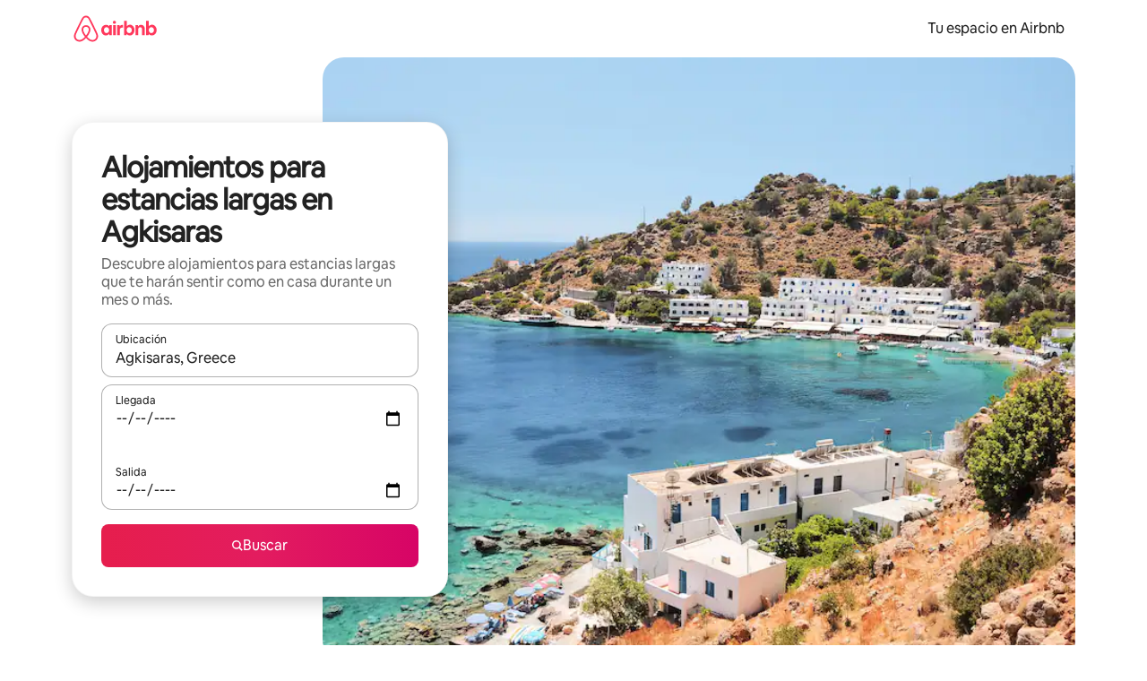

--- FILE ---
content_type: text/javascript
request_url: https://a0.muscache.com/airbnb/static/packages/web/common/frontend/seo-loop/routeHandler.9a8337f848.js
body_size: 12976
content:
__d(function(g,r,i,a,m,e,d){"use strict";Object.defineProperty(e,"__esModule",{value:!0}),e.default=function(t){let n=t.filter(t=>t.match.isExact);return n.length>0?n[n.length-1]:void 0}},"00634a",[]);
__d(function(g,r,i,a,m,e,d){"use strict";m.exports=r(d[0])},"07aa1f",["7842b8"]);
__d(function(g,r,i,a,m,e,d){"use strict";var t=r(d[0]).default;Object.defineProperty(e,"__esModule",{value:!0}),e.default=function({provide:t}){t(u.HyperloopMatchAppRoutesToken,[],()=>(t,u)=>(0,o.default)(t,u))};var u=r(d[1]),o=t(r(d[2]))},"0abd6f",["ba7a76","b51a5d","e80eed"]);
__d(function(g,r,i,a,m,e,d){"use strict";m.exports=r(d[0])},"1033bc",["969117"]);
__d(function(g,r,_i,a,m,_e,d){"use strict";var e=r(d[0]),t={childContextTypes:!0,contextType:!0,contextTypes:!0,defaultProps:!0,displayName:!0,getDefaultProps:!0,getDerivedStateFromError:!0,getDerivedStateFromProps:!0,mixins:!0,propTypes:!0,type:!0},o={name:!0,length:!0,prototype:!0,caller:!0,callee:!0,arguments:!0,arity:!0},p={$$typeof:!0,compare:!0,defaultProps:!0,displayName:!0,propTypes:!0,type:!0},y={};function n(o){return e.isMemo(o)?p:y[o.$$typeof]||t}y[e.ForwardRef]={$$typeof:!0,render:!0,defaultProps:!0,displayName:!0,propTypes:!0},y[e.Memo]=p;var s=Object.defineProperty,c=Object.getOwnPropertyNames,i=Object.getOwnPropertySymbols,f=Object.getOwnPropertyDescriptor,l=Object.getPrototypeOf,u=Object.prototype;m.exports=function e(t,p,y){if("string"!=typeof p){if(u){var O=l(p);O&&O!==u&&e(t,O,y)}var P=c(p);i&&(P=P.concat(i(p)));for(var v=n(t),b=n(p),j=0;j<P.length;++j){var T=P[j];if(!o[T]&&!(y&&y[T])&&!(b&&b[T])&&!(v&&v[T])){var $=f(p,T);try{s(t,T,$)}catch(e){}}}}return t}},"14e802",["1033bc"]);
__d(function(g,r,i,a,m,e,d){"use strict";Object.defineProperty(e,"__esModule",{value:!0}),e.default=function(t,n){if(!t)throw Error("Invariant failed")}},"1d8d09",[]);
__d(function(g,r,_i,a,m,e,d){"use strict";function t(t){return"/"===t.charAt(0)}function n(t,n){for(var i=n,f=i+1,o=t.length;f<o;i+=1,f+=1)t[i]=t[f];t.pop()}Object.defineProperty(e,"__esModule",{value:!0}),e.default=void 0,e.default=function(i,f){void 0===f&&(f="");var o,u=i&&i.split("/")||[],l=f&&f.split("/")||[],s=i&&t(i),c=f&&t(f),h=s||c;if(i&&t(i)?l=u:u.length&&(l.pop(),l=l.concat(u)),!l.length)return"/";if(l.length){var v=l[l.length-1];o="."===v||".."===v||""===v}else o=!1;for(var p=0,_=l.length;_>=0;_--){var b=l[_];"."===b?n(l,_):".."===b?(n(l,_),p++):p&&(n(l,_),p--)}if(!h)for(;p--;)l.unshift("..");!h||""===l[0]||l[0]&&t(l[0])||l.unshift("");var j=l.join("/");return o&&"/"!==j.substr(-1)&&(j+="/"),j}},"1f1808",[]);
__d(function(g,r,i,a,m,e,d){"use strict";var t=r(d[0]).default;Object.defineProperty(e,"__esModule",{value:!0}),e.default=function(t){let{provide:u}=t;u(l.RouteHandlerClientToken,[l.HyperloopMatchAppRoutesToken],t=>async(u,c)=>{let{hydrationInstances:s={},installers:f}=c,A=[({provide:n})=>{n(l.MatchAppRoutesToken,[l.AppToken],n=>o=>t(n,o))}],k=(0,o.createRootInjector)({...c,installers:[...f||[],...A]}),R=k.createInstances(),T=t(await k.getAsync(l.AppToken),u),w=(0,p.default)(T);if(!w)throw new n.default(u,T);let y=(0,o.renderAppRoute)(T,w,{rootInjector:k,routePathWithSearchAndHash:u,hydrationInstances:s});await Promise.all([R,y])})};var n=t(r(d[1])),o=r(d[2]),l=r(d[3]),p=t(r(d[4]))},"27bd9b",["ba7a76","ff00af","82cd27","b51a5d","00634a"]);
__d(function(g,r,i,a,m,e,d){"use strict";var t=r(d[0]).default,n=r(d[1]).default;Object.defineProperty(e,"__esModule",{value:!0}),e.default=f;var o=n(r(d[2])),s=r(d[3]),l=n(r(d[4])),c=t(r(d[5])),p=r(d[6]),u=r(d[7]);async function f(t,n,j,y,I,A={}){var P;let v=new Map,w=n.map(t=>t.route);await (0,c.default)(w);let[k,T]=await j.getAllAsync([p.PreRouteInjectorsHookToken,p.AppNameToken]),_=await k.getAppInstallers(n),h=j,M=[];for(let u of n){let{route:n}=u,f=(0,c.getLoadedInstallers)(n.installers||[]),j=n.plugins||[],P=n===t,w=`${h.id} > ${P?T:n.path||"app"}`,k=P?_:[],R=new o.default({...A,id:w,parent:h,hydrationInstances:y[w],installers:[...k,l.default,...f,...(0,s.getPluginsPropsInjectors)([...M,...j]),({provide:t})=>{t(p.InitialMatchedRouteToken,[],()=>({...u,location:I}))}]});h=R,M=[...M,...j],v.set(n,{injector:R})}return{routeInjectors:v,routeInjectorPromises:Array.from(v.entries()).map(([,{injector:t}])=>t.createInstances()),propServicePromises:Array.from((P=v).entries()).map(async([t,{injector:n}])=>{let o=await n.getAsync(u.PropServiceToken);P.set(t,{injector:n,propService:o})})}}},"32f89c",["45f788","ba7a76","cd194e","f23af2","90039c","f7ea68","b51a5d","c05363"]);
__d(function(g,r,i,a,m,e,d){"use strict";Object.defineProperty(e,"__esModule",{value:!0}),e.UpshotSpanToken=void 0,e.UpshotSpanToken=(0,r(d[0]).createToken)("Injector.UpshotSpanToken")},"377e4e",["cd87be"]);
__d(function(g,r,i,a,m,e,d){"use strict";Object.defineProperty(e,"__esModule",{value:!0}),e.default=function(t){return null!=t}},"58861b",[]);
__d(function(g,r,i,_a,m,e,d){"use strict";function t(t){return t.valueOf?t.valueOf():Object.prototype.valueOf.call(t)}Object.defineProperty(e,"__esModule",{value:!0}),e.default=void 0,e.default=function n(u,f){if(u===f)return!0;if(null==u||null==f)return!1;if(Array.isArray(u))return Array.isArray(f)&&u.length===f.length&&u.every(function(t,u){return n(t,f[u])});if("object"==typeof u||"object"==typeof f){var l=t(u),a=t(f);return l!==u||a!==f?n(l,a):Object.keys(Object.assign({},u,f)).every(function(t){return n(u[t],f[t])})}return!1}},"5a987b",[]);
__d(function(_g,_r,i,_a,_m,_e,_d){"use strict";var e=Symbol.for("react.element"),t=Symbol.for("react.portal"),r=Symbol.for("react.fragment"),n=Symbol.for("react.strict_mode"),o=Symbol.for("react.profiler"),u=Symbol.for("react.provider"),a=Symbol.for("react.context"),c=Symbol.for("react.forward_ref"),f=Symbol.for("react.suspense"),l=Symbol.for("react.memo"),s=Symbol.for("react.lazy"),p=Symbol.iterator,_={isMounted:function(){return!1},enqueueForceUpdate:function(){},enqueueReplaceState:function(){},enqueueSetState:function(){}},y=Object.assign,d={};function h(e,t,r){this.props=e,this.context=t,this.refs=d,this.updater=r||_}function m(){}function b(e,t,r){this.props=e,this.context=t,this.refs=d,this.updater=r||_}h.prototype.isReactComponent={},h.prototype.setState=function(e,t){if("object"!=typeof e&&"function"!=typeof e&&null!=e)throw Error("setState(...): takes an object of state variables to update or a function which returns an object of state variables.");this.updater.enqueueSetState(this,e,t,"setState")},h.prototype.forceUpdate=function(e){this.updater.enqueueForceUpdate(this,e,"forceUpdate")},m.prototype=h.prototype;var v=b.prototype=new m;v.constructor=b,y(v,h.prototype),v.isPureReactComponent=!0;var S=Array.isArray,E=Object.prototype.hasOwnProperty,$={current:null},w={key:!0,ref:!0,__self:!0,__source:!0};function R(t,r,n){var o,u={},a=null,c=null;if(null!=r)for(o in void 0!==r.ref&&(c=r.ref),void 0!==r.key&&(a=""+r.key),r)E.call(r,o)&&!w.hasOwnProperty(o)&&(u[o]=r[o]);var f=arguments.length-2;if(1===f)u.children=n;else if(1<f){for(var l=Array(f),s=0;s<f;s++)l[s]=arguments[s+2];u.children=l}if(t&&t.defaultProps)for(o in f=t.defaultProps)void 0===u[o]&&(u[o]=f[o]);return{$$typeof:e,type:t,key:a,ref:c,props:u,_owner:$.current}}function k(t){return"object"==typeof t&&null!==t&&t.$$typeof===e}var C=/\/+/g;function g(e,t){var r,n;return"object"==typeof e&&null!==e&&null!=e.key?(r=""+e.key,n={"=":"=0",":":"=2"},"$"+r.replace(/[=:]/g,function(e){return n[e]})):t.toString(36)}function j(r,n,o){if(null==r)return r;var u=[],a=0;return!function r(n,o,u,a,c){var f,l,s,_=typeof n;("undefined"===_||"boolean"===_)&&(n=null);var y=!1;if(null===n)y=!0;else switch(_){case"string":case"number":y=!0;break;case"object":switch(n.$$typeof){case e:case t:y=!0}}if(y)return c=c(y=n),n=""===a?"."+g(y,0):a,S(c)?(u="",null!=n&&(u=n.replace(C,"$&/")+"/"),r(c,o,u,"",function(e){return e})):null!=c&&(k(c)&&(f=c,l=u+(!c.key||y&&y.key===c.key?"":(""+c.key).replace(C,"$&/")+"/")+n,c={$$typeof:e,type:f.type,key:l,ref:f.ref,props:f.props,_owner:f._owner}),o.push(c)),1;if(y=0,a=""===a?".":a+":",S(n))for(var d=0;d<n.length;d++){var h=a+g(_=n[d],d);y+=r(_,o,u,h,c)}else if("function"==typeof(h=null===(s=n)||"object"!=typeof s?null:"function"==typeof(s=p&&s[p]||s["@@iterator"])?s:null))for(n=h.call(n),d=0;!(_=n.next()).done;)h=a+g(_=_.value,d++),y+=r(_,o,u,h,c);else if("object"===_)throw Error("Objects are not valid as a React child (found: "+("[object Object]"===(o=String(n))?"object with keys {"+Object.keys(n).join(", ")+"}":o)+"). If you meant to render a collection of children, use an array instead.");return y}(r,u,"","",function(e){return n.call(o,e,a++)}),u}function O(e){if(-1===e._status){var t=e._result;(t=t()).then(function(t){(0===e._status||-1===e._status)&&(e._status=1,e._result=t)},function(t){(0===e._status||-1===e._status)&&(e._status=2,e._result=t)}),-1===e._status&&(e._status=0,e._result=t)}if(1===e._status)return e._result.default;throw e._result}var P={current:null},x={transition:null};function I(){throw Error("act(...) is not supported in production builds of React.")}_e.Children={map:j,forEach:function(e,t,r){j(e,function(){t.apply(this,arguments)},r)},count:function(e){var t=0;return j(e,function(){t++}),t},toArray:function(e){return j(e,function(e){return e})||[]},only:function(e){if(!k(e))throw Error("React.Children.only expected to receive a single React element child.");return e}},_e.Component=h,_e.Fragment=r,_e.Profiler=o,_e.PureComponent=b,_e.StrictMode=n,_e.Suspense=f,_e.__SECRET_INTERNALS_DO_NOT_USE_OR_YOU_WILL_BE_FIRED={ReactCurrentDispatcher:P,ReactCurrentBatchConfig:x,ReactCurrentOwner:$},_e.act=I,_e.cloneElement=function(t,r,n){if(null==t)throw Error("React.cloneElement(...): The argument must be a React element, but you passed "+t+".");var o=y({},t.props),u=t.key,a=t.ref,c=t._owner;if(null!=r){if(void 0!==r.ref&&(a=r.ref,c=$.current),void 0!==r.key&&(u=""+r.key),t.type&&t.type.defaultProps)var f=t.type.defaultProps;for(l in r)E.call(r,l)&&!w.hasOwnProperty(l)&&(o[l]=void 0===r[l]&&void 0!==f?f[l]:r[l])}var l=arguments.length-2;if(1===l)o.children=n;else if(1<l){f=Array(l);for(var s=0;s<l;s++)f[s]=arguments[s+2];o.children=f}return{$$typeof:e,type:t.type,key:u,ref:a,props:o,_owner:c}},_e.createContext=function(e){return(e={$$typeof:a,_currentValue:e,_currentValue2:e,_threadCount:0,Provider:null,Consumer:null,_defaultValue:null,_globalName:null}).Provider={$$typeof:u,_context:e},e.Consumer=e},_e.createElement=R,_e.createFactory=function(e){var t=R.bind(null,e);return t.type=e,t},_e.createRef=function(){return{current:null}},_e.forwardRef=function(e){return{$$typeof:c,render:e}},_e.isValidElement=k,_e.lazy=function(e){return{$$typeof:s,_payload:{_status:-1,_result:e},_init:O}},_e.memo=function(e,t){return{$$typeof:l,type:e,compare:void 0===t?null:t}},_e.startTransition=function(e){var t=x.transition;x.transition={};try{e()}finally{x.transition=t}},_e.unstable_act=I,_e.useCallback=function(e,t){return P.current.useCallback(e,t)},_e.useContext=function(e){return P.current.useContext(e)},_e.useDebugValue=function(){},_e.useDeferredValue=function(e){return P.current.useDeferredValue(e)},_e.useEffect=function(e,t){return P.current.useEffect(e,t)},_e.useId=function(){return P.current.useId()},_e.useImperativeHandle=function(e,t,r){return P.current.useImperativeHandle(e,t,r)},_e.useInsertionEffect=function(e,t){return P.current.useInsertionEffect(e,t)},_e.useLayoutEffect=function(e,t){return P.current.useLayoutEffect(e,t)},_e.useMemo=function(e,t){return P.current.useMemo(e,t)},_e.useReducer=function(e,t,r){return P.current.useReducer(e,t,r)},_e.useRef=function(e){return P.current.useRef(e)},_e.useState=function(e){return P.current.useState(e)},_e.useSyncExternalStore=function(e,t,r){return P.current.useSyncExternalStore(e,t,r)},_e.useTransition=function(){return P.current.useTransition()},_e.version="18.3.1"},"7842b8",[]);
__d(function(g,r,i,a,m,e,d){},"798d4e",[]);
__d(function(g,r,i,a,m,e,d){"use strict";Object.defineProperty(e,"__esModule",{value:!0}),e.PRIVATE_HYPERLOOP_V2_INJECTOR_SYMBOL=void 0,e.PRIVATE_HYPERLOOP_V2_INJECTOR_SYMBOL=Symbol("PRIVATE_HYPERLOOP_V2_INJECTOR_SYMBOL")},"7d89f9",[]);
__d(function(g,r,i,a,m,e,d){"use strict";var t=r(d[0]).default;function n(){let t=r(d[1]);return n=function(){return t},t}function u(){let n=t(r(d[2]));return u=function(){return n},n}function c(){let t=r(d[3]);return c=function(){return t},t}function o(){let n=t(r(d[4]));return o=function(){return n},n}async function l(t){try{let[{stream:n}]=await t.getAllAsync([c().BodyTagStreamToken]);n.unpipe()}catch{}}async function f(t,n){return n&&l(n),t}async function s(t,u,{rootInjector:l,routePathWithSearchAndHash:s,hydrationInstances:p}){let y,w=t[0].route,h=(0,n().createLocation)(s),j=[];!function t(n){j.push(n.createInstances()),n.parent&&t(n.parent)}(l);let A=l;try{let{routeInjectors:n,routeInjectorPromises:f,propServicePromises:_}=await (0,o().default)(w,t,l,p,h);(y=n.get(u.route)?.injector)&&(A=y);let I=async()=>{let o=await A.getAsync(c().RendererToken),f={path:s,app:w,injector:l,routeInjectors:n,exactMatchRouteInjector:y,exactRouteMatch:u,matches:t};return o(f)},[R]=await Promise.all([I(),...j,...f,..._]);return{renderResult:R,exactMatchRouteInjector:y}}catch(t){throw await f(t,y)}}Object.defineProperty(e,"__esModule",{value:!0}),e.createRootInjector=function({installers:t,parent:n,hydrationInstances:c={}}){let o="root";return new(u()).default({installers:t,id:o,parent:n,hydrationInstances:c[o]})},e.renderAppRoute=s},"82cd27",["ba7a76","d69748","cd194e","b51a5d","32f89c"]);
__d(function(g,r,i,a,m,e,d){"use strict";Object.defineProperty(e,"__esModule",{value:!0}),e.default=function({provide:c}){c(t.PropServiceToken,[],()=>{let t=[];return{registerSelector(c){t.push(c)},selectProps:c=>t.reduce((t,s)=>Object.assign(t,s(c)),{})}})};var t=r(d[0])},"90039c",["c05363"]);
__d(function(_g,_r,i,_a,_m,_e,_d){"use strict";var e="function"==typeof Symbol&&Symbol.for,r=e?Symbol.for("react.element"):60103,t=e?Symbol.for("react.portal"):60106,o=e?Symbol.for("react.fragment"):60107,n=e?Symbol.for("react.strict_mode"):60108,c=e?Symbol.for("react.profiler"):60114,f=e?Symbol.for("react.provider"):60109,a=e?Symbol.for("react.context"):60110,s=e?Symbol.for("react.async_mode"):60111,u=e?Symbol.for("react.concurrent_mode"):60111,y=e?Symbol.for("react.forward_ref"):60112,l=e?Symbol.for("react.suspense"):60113,_=e?Symbol.for("react.suspense_list"):60120,m=e?Symbol.for("react.memo"):60115,p=e?Symbol.for("react.lazy"):60116,b=e?Symbol.for("react.block"):60121,S=e?Symbol.for("react.fundamental"):60117,$=e?Symbol.for("react.responder"):60118,d=e?Symbol.for("react.scope"):60119;function C(e){if("object"==typeof e&&null!==e){var _=e.$$typeof;switch(_){case r:switch(e=e.type){case s:case u:case o:case c:case n:case l:return e;default:switch(e=e&&e.$$typeof){case a:case y:case p:case m:case f:return e;default:return _}}case t:return _}}}function M(e){return C(e)===u}_e.AsyncMode=s,_e.ConcurrentMode=u,_e.ContextConsumer=a,_e.ContextProvider=f,_e.Element=r,_e.ForwardRef=y,_e.Fragment=o,_e.Lazy=p,_e.Memo=m,_e.Portal=t,_e.Profiler=c,_e.StrictMode=n,_e.Suspense=l,_e.isAsyncMode=function(e){return M(e)||C(e)===s},_e.isConcurrentMode=M,_e.isContextConsumer=function(e){return C(e)===a},_e.isContextProvider=function(e){return C(e)===f},_e.isElement=function(e){return"object"==typeof e&&null!==e&&e.$$typeof===r},_e.isForwardRef=function(e){return C(e)===y},_e.isFragment=function(e){return C(e)===o},_e.isLazy=function(e){return C(e)===p},_e.isMemo=function(e){return C(e)===m},_e.isPortal=function(e){return C(e)===t},_e.isProfiler=function(e){return C(e)===c},_e.isStrictMode=function(e){return C(e)===n},_e.isSuspense=function(e){return C(e)===l},_e.isValidElementType=function(e){return"string"==typeof e||"function"==typeof e||e===o||e===u||e===c||e===n||e===l||e===_||"object"==typeof e&&null!==e&&(e.$$typeof===p||e.$$typeof===m||e.$$typeof===f||e.$$typeof===a||e.$$typeof===y||e.$$typeof===S||e.$$typeof===$||e.$$typeof===d||e.$$typeof===b)},_e.typeOf=C},"969117",[]);
__d(function(g,r,i,a,m,e,d){"use strict";var n=r(d[0]);function t(){}function o(){}o.resetWarningCache=t,m.exports=function(){function p(t,o,p,c,s,y){if(y!==n){var f=Error("Calling PropTypes validators directly is not supported by the `prop-types` package. Use PropTypes.checkPropTypes() to call them. Read more at http://fb.me/use-check-prop-types");throw f.name="Invariant Violation",f}}function c(){return p}p.isRequired=p;var s={array:p,bigint:p,bool:p,func:p,number:p,object:p,string:p,symbol:p,any:p,arrayOf:c,element:p,elementType:p,instanceOf:c,node:p,objectOf:c,oneOf:c,oneOfType:c,shape:c,exact:c,checkPropTypes:o,resetWarningCache:t};return s.PropTypes=s,s}},"a0c373",["b4541c"]);
__d(function(g,r,i,a,m,e,d){"use strict";m.exports="SECRET_DO_NOT_PASS_THIS_OR_YOU_WILL_BE_FIRED"},"b4541c",[]);
__d(function(g,r,i,a,m,e,d){"use strict";Object.defineProperty(e,"__esModule",{value:!0}),e.WrapperComponentToken=e.WrapWithElementMapToken=e.WebSocketToken=e.UserDataToken=e.UserAttrCookieNameToken=e.SetCSPToken=e.ServiceTokens=e.ServerPhrasesToken=e.SearchParamsToken=e.RouteHandlerClientToken=e.RouteConfigNameToken=e.ResponseToken=e.RequestToken=e.RendererToken=e.RenderDependenciesToken=e.RedirectUnauthenticatedToken=e.RecaptchaToken=e.ReadCookieToken=e.QueryParamsToken=e.PreRouteInjectorsHookToken=e.PortToken=e.PathnameToken=e.PartytownToken=e.MofiHydratedDataToken=e.MofiDataToken=e.MofiAPIPathToken=e.MisaIdToken=e.MediaImageLoadEventToken=e.MatchesToken=e.MatchAppRoutesToken=e.LoggerToken=e.LayoutTitleToken=e.LayoutPropsToken=e.LayoutLateHeadTagsToken=e.IsSSRToken=e.IsPrefetchToken=e.IsChinaToken=e.IsCDNCachedToken=e.IsCDNCachedServiceTokenDependencies=e.IsCDNCachedServiceToken=e.IsBotRequestToken=e.InitialMatchedRouteToken=e.I18nToken=e.I18nInitDataToken=e.HyperloopMatchAppRoutesToken=e.HostnameToken=e.HeadersToken=e.FormFactorToken=e.FlushEarlyToken=e.EnvToken=e.EarlyFlushDependenciesToken=e.DynamicRouteConfigsToken=e.CustomProjectNameToken=e.CurrentUserIdToken=e.ClientHintsToken=e.CanEarlyFlushToken=e.CacheControlToken=e.BodyTagStreamToken=e.BevToken=e.AtomicCSSLoadingStrategyToken=e.AppToken=e.AppNameToken=e.ApiEndpointToken=e.ApiConfigToken=e.ApiClientToken=e.AirbnbUserToken=void 0;var o=r(d[0]);e.AppToken=(0,o.createToken)("AppToken"),e.DynamicRouteConfigsToken=(0,o.createToken)("DynamicRouteConfigsToken",{getDefault:()=>({})}),e.RouteConfigNameToken=(0,o.createToken)("RouteConfigNameToken",{hydrate:!0}),(0,o.createToken)("ApiRoutesToken",{getDefault:()=>({}),map:!0}),e.ApiEndpointToken=(0,o.createToken)("ApiEndpointToken"),(0,o.createToken)("ProjectNameToken",{hydrate:!0}),e.RecaptchaToken=(0,o.createToken)("RecaptchaToken"),e.CustomProjectNameToken=(0,o.createToken)("CustomProjectNameToken",{getDefault:()=>void 0,hydrate:!0}),e.PreRouteInjectorsHookToken=(0,o.createToken)("PreRouteInjectorsHookToken",{getDefault:()=>({getAppInstallers:async()=>[]})}),e.MatchAppRoutesToken=(0,o.createToken)("MatchAppRoutesToken"),e.HyperloopMatchAppRoutesToken=(0,o.createToken)("HyperloopMatchAppRoutesToken"),e.MatchesToken=(0,o.createToken)("MatchesToken"),(0,o.createToken)("MatchApiRouteToken"),(0,o.createToken)("HyperloopMatchApiRouteToken"),e.InitialMatchedRouteToken=(0,o.createToken)("InitialMatchedRouteToken"),e.ResponseToken=(0,o.createToken)("ResponseToken"),e.RendererToken=(0,o.createToken)("RendererToken"),e.AppNameToken=(0,o.createToken)("AppNameToken",{hydrate:!0}),(0,o.createToken)("ServerConfigToken"),(0,o.createToken)("LoopConfigToken"),e.IsChinaToken=(0,o.createToken)("IsChinaToken",{getDefault:()=>!1}),(0,o.createToken)("ResponseHeadersToken",{map:!0,getDefault:()=>({"X-Frame-Options":"SAMEORIGIN"})}),(0,o.createToken)("EarlyFlushErrorHandlerToken"),(0,o.createToken)("ErrorHandlerToken"),(0,o.createToken)("ErrorPageDirectoryToken"),(0,o.createToken)("UpshotErrorReporterToken"),e.I18nToken=(0,o.createToken)("I18nToken"),e.ReadCookieToken=(0,o.createToken)("ReadCookieToken",{getDefault:()=>(...o)=>({name:"symbol"==typeof o[0]?o[0].description||"":o[0],value:null})}),(0,o.createToken)("SitarToken"),(0,o.createToken)("MetadataToken"),e.EnvToken=(0,o.createToken)("EnvToken",{hydrate:!0}),e.FormFactorToken=(0,o.createToken)("FormFactorToken",{hydrate:!0,getDefault:()=>"wide"}),(0,o.createToken)("CriticalScriptsToken"),(0,o.createToken)("AssetHostToken"),(0,o.createToken)("ShardSetToken"),(0,o.createToken)("IsUserLoggedInToken"),(0,o.createToken)("LoginRedirectUrlToken",{getDefault:()=>"/"}),(0,o.createToken)("UserNeedsToLoginToken",{getDefault:()=>!1}),(0,o.createToken)("ManifestToken"),(0,o.createToken)("GetPreloadAssetsToken"),(0,o.createToken)("GetAssetPathToken"),(0,o.createToken)("GetAssetsToken",{getDefault:()=>void 0}),(0,o.createToken)("DevCustomTransformEnvironmentOverridesToken",{getDefault:()=>({})}),e.FlushEarlyToken=(0,o.createToken)("FlushEarlyToken",{getDefault:()=>()=>Promise.resolve({flushedEarly:!1})}),(0,o.createToken)("BootstrapEnvTargetingErfToken"),e.BevToken=(0,o.createToken)("BevToken"),(0,o.createToken)("BevCookieToken",{getDefault:()=>""}),e.I18nInitDataToken=(0,o.createToken)("I18nInitDataToken",{hydrate:!0,getDefault:()=>null}),(0,o.createToken)("RequestUUIDToken"),(0,o.createToken)("AatCookieNameToken",{hydrate:!0}),e.UserAttrCookieNameToken=(0,o.createToken)("UserAttrCookieNameToken",{hydrate:!0}),e.AtomicCSSLoadingStrategyToken=(0,o.createToken)("AtomicCSSLoadingStrategyToken",{getDefault:()=>"stylesheet"}),(0,o.createToken)("LinariaStylesToken"),(0,o.createToken)("AtomicCSSStylesheetsForPreloadToken",{getDefault:()=>[]}),e.ApiClientToken=(0,o.createToken)("ApiClientToken"),e.IsSSRToken=(0,o.createToken)("IsSSRToken",{getDefault:()=>!0}),e.MisaIdToken=(0,o.createToken)("MisaIdToken",{getDefault:()=>void 0}),e.MediaImageLoadEventToken=(0,o.createToken)("MediaImageLoadEventToken"),e.LayoutPropsToken=(0,o.createToken)("LayoutPropsToken",{getDefault:()=>({}),map:!0}),(0,o.createToken)("LayoutEarlyHeadTagsToken",{map:!0,getDefault:()=>({})}),e.LayoutLateHeadTagsToken=(0,o.createToken)("LayoutLateHeadTagsToken",{map:!0,getDefault:()=>({})}),(0,o.createToken)("LayoutBodyTagsToken",{map:!0,getDefault:()=>({})}),e.LayoutTitleToken=(0,o.createToken)("LayoutTitleToken",{getDefault:()=>void 0}),(0,o.createToken)("LayoutBodyAttributesToken",{getDefault:()=>({})}),(0,o.createToken)("LayoutHtmlAttributesToken",{getDefault:()=>({})}),e.BodyTagStreamToken=(0,o.createToken)("BodyTagStreamToken"),(0,o.createToken)("BodyTagStreamResponseToken",{map:!0,getDefault:()=>({})}),(0,o.createToken)("AssetManifestToken"),e.ServerPhrasesToken=(0,o.createToken)("ServerPhrasesToken",{getDefault:()=>({})}),(0,o.createToken)("SkipI18nJSToken",{getDefault:()=>!1}),(0,o.createToken)("RenderWrapperAndCallbacksToken",{map:!0,getDefault:()=>({})}),e.LoggerToken=(0,o.createToken)("LoggerToken"),(0,o.createToken)("CspToken",{map:!0,getDefault:()=>({})}),(0,o.createToken)("EncodedJSONWebToken"),(0,o.createToken)("AuthDataToken",{getDefault:()=>null}),(0,o.createToken)("UpshotToken"),(0,o.createToken)("CreateAxiosToken"),e.RequestToken=(0,o.createToken)("RequestToken"),e.HostnameToken=(0,o.createToken)("HostnameToken",{getDefault:()=>""}),e.PortToken=(0,o.createToken)("PortToken"),e.SearchParamsToken=(0,o.createToken)("SearchParamsToken"),e.PathnameToken=(0,o.createToken)("PathnameToken"),e.WebSocketToken=(0,o.createToken)("WebSocketToken",{getDefault:()=>void 0}),e.ServiceTokens=(0,o.createToken)("ServiceTokens",{getDefault:()=>({}),map:!0}),e.IsCDNCachedToken=(0,o.createToken)("IsCDNCachedToken",{getDefault:()=>!1,hydrate:!0}),e.IsCDNCachedServiceToken=(0,o.createToken)("IsCDNCachedServiceToken"),e.IsCDNCachedServiceTokenDependencies=(0,o.createToken)("IsCDNCachedServiceTokenDependencies",{getDefault:()=>({}),map:!0}),e.CacheControlToken=(0,o.createToken)("CacheControlToken",{getDefault:()=>({})}),(0,o.createToken)("APIGatewayConfigToken"),e.MofiAPIPathToken=(0,o.createToken)("MofiAPIPathToken"),e.QueryParamsToken=(0,o.createToken)("QueryParamsToken"),e.CanEarlyFlushToken=(0,o.createToken)("CanEarlyFlushToken",{getDefault:()=>!1}),e.ApiConfigToken=(0,o.createToken)("ApiConfigToken"),e.MofiDataToken=(0,o.createToken)("MofiDataToken"),e.MofiHydratedDataToken=(0,o.createToken)("MofiHydratedDataToken",{hydrate:!0,getDefault:()=>({country_alpha2:""})}),(0,o.createToken)("MofiServerRequestToken"),(0,o.createToken)("LocaleToken",{hydrate:!0,getDefault:()=>"en"}),(0,o.createToken)("KCLocaleToken",{hydrate:!0,getDefault:()=>""}),e.AirbnbUserToken=(0,o.createToken)("AirbnbUserToken"),e.ClientHintsToken=(0,o.createToken)("ClientHintsToken",{hydrate:!0,getDefault:()=>({})}),(0,o.createToken)("DeviceUsagePreferencesToken",{hydrate:!0,getDefault:()=>void 0}),(0,o.createToken)("UserCookieValueToken"),e.UserDataToken=(0,o.createToken)("UserDataToken",{hydrate:!0}),e.CurrentUserIdToken=(0,o.createToken)("CurrentUserIdToken",{getDefault:()=>""}),(0,o.createToken)("LegacySetCookiesToken"),(0,o.createToken)("WriteResponseCookieToken"),(0,o.createToken)("ErrorPagesToken",{getDefault:()=>({}),map:!0}),e.HeadersToken=(0,o.createToken)("HeadersToken",{map:!0,getDefault:()=>({})}),e.RenderDependenciesToken=(0,o.createToken)("RenderDependenciesToken",{map:!0,getDefault:()=>({})}),e.EarlyFlushDependenciesToken=(0,o.createToken)("EarlyFlushDependenciesToken",{map:!0,getDefault:()=>({})}),(0,o.createToken)("RouteHandlerToken"),e.RouteHandlerClientToken=(0,o.createToken)("RouteHandlerClientToken"),(0,o.createToken)("AirbnbCookiesToken",{getDefault:()=>({}),map:!0}),e.SetCSPToken=(0,o.createToken)("SetCSPToken",{getDefault:()=>()=>Promise.resolve({})}),e.PartytownToken=(0,o.createToken)("PartytownToken",{getDefault:()=>!1}),(0,o.createToken)("RedirectBasedOnLocaleAndCountryToken",{getDefault:()=>{}}),(0,o.createToken)("ReactInlineScriptNonceToken",{getDefault:()=>""}),(0,o.createToken)("ShouldStreamDeferredStateToken",{getDefault:()=>!1}),(0,o.createToken)("NodeVersionHashToken",{hydrate:!0}),(0,o.createToken)("InitializerBootstrapDataToken",{getDefault:()=>void 0}),(0,o.createToken)("LegacyLayoutInitToken",{getDefault:()=>void 0}),e.WrapWithElementMapToken=(0,o.createToken)("WrapWithElementMapToken",{map:!0,getDefault:()=>({})}),e.WrapperComponentToken=(0,o.createToken)("WrapperComponentToken",{getDefault:()=>({children:o})=>o}),(0,o.createToken)("TailwindCSSConfigToken",{getDefault:()=>"",hydrate:!0}),e.RedirectUnauthenticatedToken=(0,o.createToken)("RedirectUnauthenticatedToken",{hydrate:!0,getDefault:()=>void 0}),e.IsBotRequestToken=(0,o.createToken)("IsBotRequestToken",{hydrate:!0,getDefault:()=>!1}),e.IsPrefetchToken=(0,o.createToken)("IsPrefetchToken",{getDefault:()=>!1})},"b51a5d",["cd87be"]);
__d(function(g,r,i,a,m,e,d){"use strict";m.exports=r(d[0])()},"b56f5a",["a0c373"]);
__d(function(g,r,i,a,m,e,d){"use strict";let t;var n=r(d[0]).default;Object.defineProperty(e,"__esModule",{value:!0}),e.createRouteHandler=function(n={}){{let l="routeHandlerClient",u=(0,o.default)("injector-instances")||{},s=new c.default({id:l,hydrationInstances:u[l],lazy:!1,...n});t=s,s.createInstances()}},e.getRouteHandlerInjector=function(n){if(n===l.PRIVATE_HYPERLOOP_V2_INJECTOR_SYMBOL)return t;throw Error("Accessing the route handler injector instance outside of Hyperloop v2 core is not allowed")};var o=n(r(d[1])),c=n(r(d[2])),l=r(d[3])},"b95601",["ba7a76","b2dff4","cd194e","7d89f9"]);
__d(function(g,r,i,a,m,e,d){"use strict";Object.defineProperty(e,"__esModule",{value:!0}),e.PropServiceToken=void 0,e.PropServiceToken=(0,r(d[0]).createToken)("PropServiceToken")},"c05363",["cd87be"]);
__d(function(g,r,_i,a,m,_e,d){"use strict";Object.defineProperty(_e,"__esModule",{value:!0}),_e.default=void 0;var t=r(d[0]),e=r(d[1]);let s="finished";function i(t){return"function"!=typeof t}_e.default=class{constructor(s={}){this.id=void 0,this.parent=void 0,this.lazy=void 0,this.instances=new Map,this.providers=new Map,this.mapKeys=new Map,this.instanceCreators=new Map,this.pendingInstances=new Map,this.hydratedInstances=new Map,this.hydratedMapInstances=new Map,this.serializedInstances=new Map,this.span=void 0,this.instancePromise=void 0,this.status=void 0,this.spanId=void 0,this.provide=(t,e,s,i)=>{this.providers.set(t.id,[e,s,t,{...i,lazy:i?.lazy??this.lazy}])},this.consume=(e,s,i)=>{let n=(0,t.createToken)(`consumer,${i.consumerId}`);this.provide(n,e,s,{...i,lazy:!1})},this.instanceCreator=(t,s)=>{let n,{id:h}=t;if(s.includes(h))return Promise.reject(Error(`Cycle in dependency graph: ${[...s,h].join(" -> ")}`));let o=this.pendingInstances.get(h);if(o)return o;let c=this.getHydratedInstance(t);if(c)return c;let[l,p,,y]=this.providers.get(h)||[[],()=>this.getDefault(t),t,void 0],u=Promise.all(l.map(t=>t.id===e.UpshotSpanToken.id||"promise"===t.type||"lazy"===t.type?null:this.createInstance(t,[...s,h]))).then(o=>{let c=l.map((t,i)=>t.id===e.UpshotSpanToken.id?"promise"===t.type?Promise.resolve(n):n:"promise"===t.type?this.createInstance(t.token,[h]):"lazy"===t.type?()=>this.createInstance(t.token,[...s,h]):o[i]);return i(p)?p.hydrate(this.serializedInstances.get(t.id))(...c):p(...c)}).catch(t=>{throw t?.code==="HYPERLOOP_REDIRECT"&&n?.setTag("HyperloopRedirect",!0),t}).then(t=>this.assignMapKeys(t,h)).then(t=>(this.instances.set(h,t),t)).finally(()=>{n?.finish()});return this.pendingInstances.set(h,u),u};const{id:n,parent:h,span:o,hydrationInstances:c,installers:l,lazy:p}=s;if(this.parent=h,this.id=n||"",this.spanId=this.id.slice(this.id.lastIndexOf(" ")+1),this.span=o||h&&h.span,this.lazy=p??!0,c&&c.forEach(([t,e,s])=>{1===s?this.serializedInstances.set(t,e):2===s?this.hydratedMapInstances.set(t,e):this.hydratedInstances.set(t,e)}),l){const t={provide:this.provide,consume:this.consume};l.forEach(e=>e(t))}}getAsync(t){return void 0===this.status?Promise.reject(Error(`createInstances was not called for the '${this.id}' Injector. Make sure to first call createInstances for ${t.id}.`)):this.createInstance(t,[])}getAllAsync(t){return Promise.all(t.map(t=>this.getAsync(t)))}async getHydrationInstances(){if(void 0===this.status)throw Error(`createInstances was not called for the '${this.id}' Injector. Make sure to call createInstances first.`);let t=new Set,e=[];for(let[,s,n]of this.providers.values()){if(void 0===n.type&&n.options.hydrate){let{id:t}=n;e.push(this.getAsync(n).then(e=>i(s)?[t,s.serialize(e),1]:[t,e]))}if("key"===n.type&&n.map.options.hydrate&&!t.has(n.map)){let s=n.map;t.add(s);let i=this.mapKeys.get(s.id)?.map(t=>t.key);i&&i.length>0&&e.push(this.getAsync(s).then(t=>{let e=i.reduce((e,s)=>(e[s]=t?.[s],e),{});return[s.id,e,2]}))}}return Promise.all(e)}async createInstances(){if(this.instancePromise)return this.instancePromise;this.status="pending",this.collectAncestorInstances(this.parent),this.mapKeys.clear(),this.providers.forEach(([,,t])=>{if("key"!==t.type)this.instanceCreators.set(t.id,this.instanceCreator);else{let{map:e}=t,s=this.mapKeys.get(e.id)||[];s.push(t),this.mapKeys.set(e.id,s),!this.instanceCreators.has(e.id)&&e.options.getDefault&&this.instanceCreators.set(e.id,this.instanceCreator)}});let t=Array.from(this.serializedInstances.keys());for(let e=0;e<t.length;e++){let n=t[e],[,h]=this.providers.get(n)||[];if(!h||!i(h))return this.status=s,Promise.reject(Error(`Token '${n}' was serialized by a provider that wasn't found. Did you forget to install the provider?`))}return this.instancePromise=Promise.all(Array.from(this.providers.values()).filter(([,,,t])=>t?.lazy===!1).map(([,,t])=>this.instanceCreator(t,[]))).then(()=>{}).catch(t=>(t instanceof Error&&setTimeout(()=>{throw t}),Promise.reject(t))).finally(()=>{this.status=s}),this.instancePromise}collectAncestorInstances(t){t&&(t.instanceCreators.forEach((t,e)=>{this.instanceCreators.has(e)||this.instanceCreators.set(e,async(s,i)=>{let n=await t(s,i);return n=await this.assignMapKeys(n,e),this.instances.set(e,n),n})}),t.hydratedInstances.forEach((t,e)=>{this.hydratedInstances.has(e)||this.hydratedInstances.set(e,t)}),t.hydratedMapInstances.forEach((t,e)=>{if(this.hydratedMapInstances.has(e)){let s=this.hydratedMapInstances.get(e);this.hydratedMapInstances.set(e,{...t,...s})}else this.hydratedMapInstances.set(e,t)}),this.collectAncestorInstances(t.parent))}async assignMapKeys(t,e){let s=this.mapKeys.get(e);if(!s||"object"!=typeof t)return t;let i=await Promise.all(s.map(t=>this.instanceCreator(t,[e]))),n={...t};return i.forEach((t,e)=>{n[s[e].key]=t}),n}createInstance(t,e){let s=this.instanceCreators.get(t.id);return s||(s=this.instanceCreator,this.instanceCreators.set(t.id,s)),s(t,e)}getHydratedInstance(t){let e,{id:s}=t;if(void 0===t.type&&t.options.map&&this.hydratedMapInstances.has(s))e=this.hydratedMapInstances.get(s);else{if(!this.hydratedInstances.has(s))return;e=this.hydratedInstances.get(s)}this.instances.set(s,e);let i=Promise.resolve(e);return this.pendingInstances.set(s,i),i}getDefault(t){if(void 0!==t.type||!t.options.getDefault)throw Error(`Token '${t.id}' has no default. Did you forget to specify a default value or install a provider?`);return t.options.getDefault()}}},"cd194e",["cd87be","377e4e"]);
__d(function(g,r,i,a,m,e,d){"use strict";Object.defineProperty(e,"__esModule",{value:!0}),e.createToken=function(n,o={}){return{id:n,options:o}},e.keyOf=function(n,o){if(!n.options.map)throw Error(`Token '${n.id}' is not a map, you cannot assign keys.`);return{id:`keyof,${n.id},${o}`,map:n,key:o,type:"key"}}},"cd87be",[]);
__d(function(g,r,i,_a,m,_e,d){"use strict";var n=r(d[0]).default;Object.defineProperty(_e,"__esModule",{value:!0}),_e.createBrowserHistory=function(n){void 0===n&&(n={}),w||(0,a.default)(!1);var e,o=window.history,s=(-1===(e=window.navigator.userAgent).indexOf("Android 2.")&&-1===e.indexOf("Android 4.0")||-1===e.indexOf("Mobile Safari")||-1!==e.indexOf("Chrome")||-1!==e.indexOf("Windows Phone"))&&window.history&&"pushState"in window.history,h=-1!==window.navigator.userAgent.indexOf("Trident"),k=n,b=k.forceRefresh,A=void 0!==b&&b,T=k.getUserConfirmation,L=void 0===T?y:T,E=k.keyLength,_=void 0===E?6:E,S=n.basename?f(c(n.basename)):"";function C(n){var t=n||{},e=t.key,o=t.state,a=window.location,c=a.pathname+a.search+a.hash;return S&&(c=u(c,S)),v(c,o,e)}function H(){return Math.random().toString(36).substr(2,_)}var U=p();function I(n){(0,t.default)(K,n),K.length=o.length,U.notifyListeners(K.location,K.action)}function M(n){(void 0!==n.state||-1!==navigator.userAgent.indexOf("CriOS"))&&F(C(n.state))}function R(){F(C(x()))}var B=!1;function F(n){B?(B=!1,I()):U.confirmTransitionTo(n,"POP",L,function(t){var e,o,a,c,s;t?I({action:"POP",location:n}):(e=n,o=K.location,-1===(a=j.indexOf(o.key))&&(a=0),-1===(c=j.indexOf(e.key))&&(c=0),(s=a-c)&&(B=!0,W(s)))})}var q=C(x()),j=[q.key];function G(n){return S+l(n)}function W(n){o.go(n)}var z=0;function D(n){1===(z+=n)&&1===n?(window.addEventListener(P,M),h&&window.addEventListener(O,R)):0===z&&(window.removeEventListener(P,M),h&&window.removeEventListener(O,R))}var J=!1,K={length:o.length,action:"POP",location:q,createHref:G,push:function(n,t){var e="PUSH",a=v(n,t,H(),K.location);U.confirmTransitionTo(a,e,L,function(n){if(n){var t=G(a),c=a.key,u=a.state;if(s)if(o.pushState({key:c,state:u},null,t),A)window.location.href=t;else{var f=j.indexOf(K.location.key),h=j.slice(0,f+1);h.push(a.key),j=h,I({action:e,location:a})}else window.location.href=t}})},replace:function(n,t){var e="REPLACE",a=v(n,t,H(),K.location);U.confirmTransitionTo(a,e,L,function(n){if(n){var t=G(a),c=a.key,u=a.state;if(s)if(o.replaceState({key:c,state:u},null,t),A)window.location.replace(t);else{var f=j.indexOf(K.location.key);-1!==f&&(j[f]=a.key),I({action:e,location:a})}else window.location.replace(t)}})},go:W,goBack:function(){W(-1)},goForward:function(){W(1)},block:function(n){void 0===n&&(n=!1);var t=U.setPrompt(n);return J||(D(1),J=!0),function(){return J&&(J=!1,D(-1)),t()}},listen:function(n){var t=U.appendListener(n);return D(1),function(){D(-1),t()}}};return K},_e.createHashHistory=function(n){void 0===n&&(n={}),w||(0,a.default)(!1);var e=window.history;window.navigator.userAgent.indexOf("Firefox");var o=n,s=o.getUserConfirmation,h=void 0===s?y:s,P=o.hashType,O=n.basename?f(c(n.basename)):"",x=b[void 0===P?"slash":P],E=x.encodePath,_=x.decodePath;function S(){var n=_(T());return O&&(n=u(n,O)),v(n)}var C=p();function H(n){(0,t.default)(D,n),D.length=e.length,C.notifyListeners(D.location,D.action)}var U=!1,I=null;function M(){var n=T(),t=E(n);if(n!==t)L(t);else{var e,o=S(),a=D.location;if(!U&&a.pathname===o.pathname&&a.search===o.search&&a.hash===o.hash||I===l(o))return;I=null,e=o,U?(U=!1,H()):C.confirmTransitionTo(e,"POP",h,function(n){var t,o,a,c,s;n?H({action:"POP",location:e}):(t=e,o=D.location,-1===(a=q.lastIndexOf(l(o)))&&(a=0),-1===(c=q.lastIndexOf(l(t)))&&(c=0),(s=a-c)&&(U=!0,j(s)))})}}var R=T(),B=E(R);R!==B&&L(B);var F=S(),q=[l(F)];function j(n){e.go(n)}var G=0;function W(n){1===(G+=n)&&1===n?window.addEventListener(k,M):0===G&&window.removeEventListener(k,M)}var z=!1,D={length:e.length,action:"POP",location:F,createHref:function(n){var t=document.querySelector("base"),e="";return t&&t.getAttribute("href")&&(e=A(window.location.href)),e+"#"+E(O+l(n))},push:function(n,t){var e="PUSH",o=v(n,void 0,void 0,D.location);C.confirmTransitionTo(o,e,h,function(n){if(n){var t=l(o),a=E(O+t);if(T()!==a){I=t,window.location.hash=a;var c=q.lastIndexOf(l(D.location)),s=q.slice(0,c+1);s.push(t),q=s,H({action:e,location:o})}else H()}})},replace:function(n,t){var e="REPLACE",o=v(n,void 0,void 0,D.location);C.confirmTransitionTo(o,e,h,function(n){if(n){var t=l(o),a=E(O+t);T()!==a&&(I=t,L(a));var c=q.indexOf(l(D.location));-1!==c&&(q[c]=t),H({action:e,location:o})}})},go:j,goBack:function(){j(-1)},goForward:function(){j(1)},block:function(n){void 0===n&&(n=!1);var t=C.setPrompt(n);return z||(W(1),z=!0),function(){return z&&(z=!1,W(-1)),t()}},listen:function(n){var t=C.appendListener(n);return W(1),function(){W(-1),t()}}};return D},_e.createLocation=v,_e.createMemoryHistory=function(n){void 0===n&&(n={});var e=n,o=e.getUserConfirmation,a=e.initialEntries,c=void 0===a?["/"]:a,s=e.initialIndex,u=e.keyLength,f=void 0===u?6:u,h=p();function w(n){(0,t.default)(k,n),k.length=k.entries.length,h.notifyListeners(k.location,k.action)}function y(){return Math.random().toString(36).substr(2,f)}var P=E(void 0===s?0:s,0,c.length-1),O=c.map(function(n){return"string"==typeof n?v(n,void 0,y()):v(n,void 0,n.key||y())});function x(n){var t=E(k.index+n,0,k.entries.length-1),e=k.entries[t];h.confirmTransitionTo(e,"POP",o,function(n){n?w({action:"POP",location:e,index:t}):w()})}var k={length:O.length,action:"POP",location:O[P],index:P,entries:O,createHref:l,push:function(n,t){var e="PUSH",a=v(n,t,y(),k.location);h.confirmTransitionTo(a,e,o,function(n){if(n){var t=k.index+1,o=k.entries.slice(0);o.length>t?o.splice(t,o.length-t,a):o.push(a),w({action:e,location:a,index:t,entries:o})}})},replace:function(n,t){var e="REPLACE",a=v(n,t,y(),k.location);h.confirmTransitionTo(a,e,o,function(n){n&&(k.entries[k.index]=a,w({action:e,location:a}))})},go:x,goBack:function(){x(-1)},goForward:function(){x(1)},canGo:function(n){var t=k.index+n;return t>=0&&t<k.entries.length},block:function(n){return void 0===n&&(n=!1),h.setPrompt(n)},listen:function(n){return h.appendListener(n)}};return k},_e.createPath=l,_e.locationsAreEqual=function(n,t){return n.pathname===t.pathname&&n.search===t.search&&n.hash===t.hash&&n.key===t.key&&(0,o.default)(n.state,t.state)},_e.parsePath=h;var t=n(r(d[1])),e=n(r(d[2])),o=n(r(d[3]));n(r(d[4]));var a=n(r(d[5]));function c(n){return"/"===n.charAt(0)?n:"/"+n}function s(n){return"/"===n.charAt(0)?n.substr(1):n}function u(n,t){return 0===n.toLowerCase().indexOf(t.toLowerCase())&&-1!=="/?#".indexOf(n.charAt(t.length))?n.substr(t.length):n}function f(n){return"/"===n.charAt(n.length-1)?n.slice(0,-1):n}function h(n){var t=n||"/",e="",o="",a=t.indexOf("#");-1!==a&&(o=t.substr(a),t=t.substr(0,a));var c=t.indexOf("?");return -1!==c&&(e=t.substr(c),t=t.substr(0,c)),{pathname:t,search:"?"===e?"":e,hash:"#"===o?"":o}}function l(n){var t=n.pathname,e=n.search,o=n.hash,a=t||"/";return e&&"?"!==e&&(a+="?"===e.charAt(0)?e:"?"+e),o&&"#"!==o&&(a+="#"===o.charAt(0)?o:"#"+o),a}function v(n,o,a,c){var s;"string"==typeof n?(s=h(n)).state=o:(void 0===(s=(0,t.default)({},n)).pathname&&(s.pathname=""),s.search?"?"!==s.search.charAt(0)&&(s.search="?"+s.search):s.search="",s.hash?"#"!==s.hash.charAt(0)&&(s.hash="#"+s.hash):s.hash="",void 0!==o&&void 0===s.state&&(s.state=o));try{s.pathname=decodeURI(s.pathname)}catch(n){if(n instanceof URIError)throw URIError('Pathname "'+s.pathname+'" could not be decoded. This is likely caused by an invalid percent-encoding.');throw n}return a&&(s.key=a),c?s.pathname?"/"!==s.pathname.charAt(0)&&(s.pathname=(0,e.default)(s.pathname,c.pathname)):s.pathname=c.pathname:s.pathname||(s.pathname="/"),s}function p(){var n=null,t=[];return{setPrompt:function(t){return n=t,function(){n===t&&(n=null)}},confirmTransitionTo:function(t,e,o,a){if(null!=n){var c="function"==typeof n?n(t,e):n;"string"==typeof c?"function"==typeof o?o(c,a):a(!0):a(!1!==c)}else a(!0)},appendListener:function(n){var e=!0;function o(){e&&n.apply(void 0,arguments)}return t.push(o),function(){e=!1,t=t.filter(function(n){return n!==o})}},notifyListeners:function(){for(var n=arguments.length,e=Array(n),o=0;o<n;o++)e[o]=arguments[o];t.forEach(function(n){return n.apply(void 0,e)})}}}var w=!!(window.document&&window.document.createElement);function y(n,t){t(window.confirm(n))}var P="popstate",O="hashchange";function x(){try{return window.history.state||{}}catch(n){return{}}}var k="hashchange",b={hashbang:{encodePath:function(n){return"!"===n.charAt(0)?n:"!/"+s(n)},decodePath:function(n){return"!"===n.charAt(0)?n.substr(1):n}},noslash:{encodePath:s,decodePath:c},slash:{encodePath:c,decodePath:c}};function A(n){var t=n.indexOf("#");return -1===t?n:n.slice(0,t)}function T(){var n=window.location.href,t=n.indexOf("#");return -1===t?"":n.substring(t+1)}function L(n){window.location.replace(A(window.location.href)+"#"+n)}function E(n,t,e){return Math.min(Math.max(n,t),e)}},"d69748",["ba7a76","dfdd78","1f1808","5a987b","798d4e","1d8d09"]);
__d(function(g,_r,i,a,m,_e,d){"use strict";function e(){return _e.default=e=Object.assign?Object.assign.bind():function(e){for(var n=1;n<arguments.length;n++){var r=arguments[n];for(var t in r)({}).hasOwnProperty.call(r,t)&&(e[t]=r[t])}return e},e.apply(null,arguments)}Object.defineProperty(_e,"__esModule",{value:!0}),_e.default=e},"dfdd78",[]);
__d(function(g,r,i,a,m,e,d){"use strict";var t=r(d[0]).default;function n(){let u=t(r(d[1]));return n=function(){return u},u}function u(){let n=t(r(d[2]));return u=function(){return n},n}Object.defineProperty(e,"__esModule",{value:!0}),e.default=function(t){(0,u().default)(t),(0,n().default)(t)}},"e4b5fc",["ba7a76","27bd9b","0abd6f"]);
__d(function(g,r,i,a,m,e,d){"use strict";Object.defineProperty(e,"__esModule",{value:!0}),e.getPluginsPropsInjectors=function(t=[]){return t.reduce((t,n)=>(n.injectProps&&t.push(n.injectProps),t),[])}},"f23af2",[]);
__d(function(g,r,i,a,m,e,d){"use strict";var t=r(d[0]).default;Object.defineProperty(e,"__esModule",{value:!0}),e.default=void 0;var l=r(d[1]),u=t(r(d[2]));e.default=(0,l.createRouteHandler)({installers:[u.default]})},"f6de8a",["ba7a76","b95601","e4b5fc"]);
__d(function(g,r,i,a,m,e,d){"use strict";var t=r(d[0]).default;Object.defineProperty(e,"__esModule",{value:!0}),e.default=function(t){return Promise.all(t.flatMap(t=>t.installers||[]).filter(l).map(t=>t.loader().then(n=>{t.loaded=n}))).then(()=>{})},e.getLoadedInstallers=function(t){return t.map(t=>l(t)?t.loaded:t).filter(n.default)},e.isAsyncInstaller=l;var n=t(r(d[1]));function l(t){return"function"!=typeof t}},"f7ea68",["ba7a76","58861b"]);
__d(function(g,r,i,a,m,e,d){"use strict";Object.defineProperty(e,"__esModule",{value:!0}),e.default=void 0;let t="HYPERLOOP_NOT_FOUND_ERROR";e.default=class extends Error{constructor(o,s){super(`No route found at ${o}`),this.path=void 0,this.matches=void 0,this.code=void 0,this.path=o,this.matches=s,this.name="HyperloopNotFoundError",this.code=t}static isNotFound(o){return o?.code===t}}},"ff00af",[]);
__r("f6de8a");
//# sourceMappingURL=https://sourcemaps.d.musta.ch/airbnb/static/packages/web/common/frontend/seo-loop/routeHandler.f106460c7b.js.map